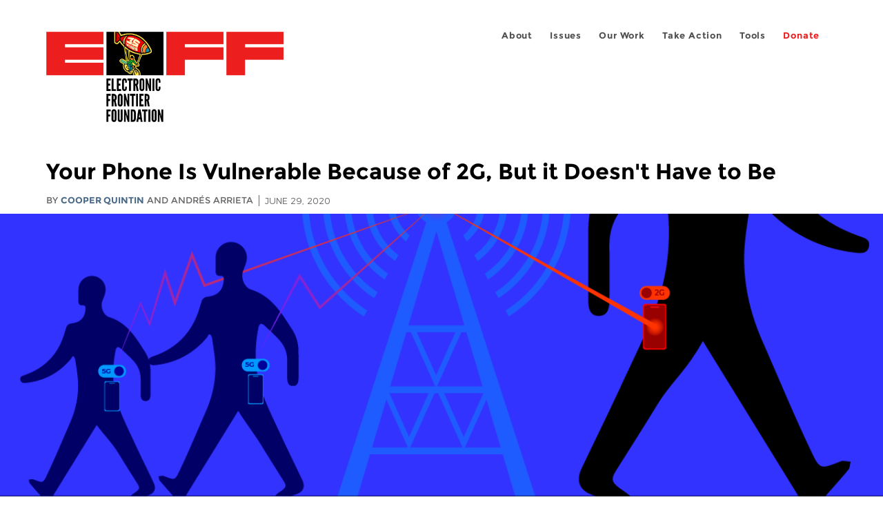

--- FILE ---
content_type: text/html; charset=utf-8
request_url: https://www.eff.org/th/deeplinks/2020/06/your-phone-vulnerable-because-2g-it-doesnt-have-be
body_size: 12722
content:
<!DOCTYPE html>
  <!--[if IEMobile 7]><html class="no-js ie iem7" lang="en" dir="ltr"><![endif]-->
  <!--[if lte IE 6]><html class="no-js ie lt-ie9 lt-ie8 lt-ie7" lang="en" dir="ltr"><![endif]-->
  <!--[if (IE 7)&(!IEMobile)]><html class="no-js ie lt-ie9 lt-ie8" lang="en" dir="ltr"><![endif]-->
  <!--[if IE 8]><html class="no-js ie lt-ie9" lang="en" dir="ltr"><![endif]-->
  <!--[if (gte IE 9)|(gt IEMobile 7)]><html class="no-js ie" lang="en" dir="ltr" prefix="fb: http://ogp.me/ns/fb# og: http://ogp.me/ns#"><![endif]-->
  <!--[if !IE]><!--><html class="no-js" lang="en" dir="ltr" prefix="fb: http://ogp.me/ns/fb# og: http://ogp.me/ns#"><!--<![endif]-->
<head>
  <meta charset="utf-8" />
<meta name="author" content="Cooper Quintin and Andrés Arrieta" />
<link href="https://www.eff.org/deeplinks/2020/06/your-phone-vulnerable-because-2g-it-doesnt-have-be" rel="alternate" hreflang="en" />
<link rel="shortcut icon" href="https://www.eff.org/sites/all/themes/frontier/favicon.ico" type="image/vnd.microsoft.icon" />
<link rel="profile" href="http://www.w3.org/1999/xhtml/vocab" />
<meta name="HandheldFriendly" content="true" />
<meta name="MobileOptimized" content="width" />
<meta http-equiv="cleartype" content="on" />
<link rel="apple-touch-icon-precomposed" href="https://www.eff.org/sites/all/themes/phoenix/apple-touch-icon-precomposed-114x114.png" sizes="114x114" />
<link rel="apple-touch-icon" href="https://www.eff.org/sites/all/themes/phoenix/apple-touch-icon.png" />
<link rel="apple-touch-icon-precomposed" href="https://www.eff.org/sites/all/themes/phoenix/apple-touch-icon-precomposed.png" />
<meta name="description" content="Security researchers have been talking about the vulnerabilities in 2G for years. 2G technology, which at one point underpinned the entire cellular communications network, is widely known to be vulnerable to eavesdropping and spoofing. But even though its insecurities are well-known and it has..." />
<meta name="viewport" content="width=device-width" />
<link rel="canonical" href="https://www.eff.org/deeplinks/2020/06/your-phone-vulnerable-because-2g-it-doesnt-have-be" />
<meta name="generator" content="Drupal 7 (http://drupal.org)" />
<link rel="shortlink" href="https://www.eff.org/node/103266" />
<meta property="og:site_name" content="Electronic Frontier Foundation" />
<meta property="og:type" content="article" />
<meta property="og:title" content="Your Phone Is Vulnerable Because of 2G, But it Doesn&#039;t Have to Be" />
<meta property="og:url" content="https://www.eff.org/deeplinks/2020/06/your-phone-vulnerable-because-2g-it-doesnt-have-be" />
<meta property="og:description" content="Security researchers have been talking about the vulnerabilities in 2G for years. 2G technology, which at one point underpinned the entire cellular communications network, is widely known to be vulnerable to eavesdropping and spoofing. But even though its insecurities are well-known and it has..." />
<meta property="og:updated_time" content="2021-07-01T16:00:46-07:00" />
<meta property="og:image" content="https://www.eff.org/files/banner_library/2g_issues-01.png" />
<meta property="og:image:url" content="https://www.eff.org/files/banner_library/2g_issues-01.png" />
<meta property="og:image:secure_url" content="https://www.eff.org/files/banner_library/2g_issues-01.png" />
<meta property="og:image:type" content="image/png" />
<meta property="og:image:width" content="1200" />
<meta name="twitter:card" content="summary_large_image" />
<meta property="og:image:height" content="600" />
<meta name="twitter:site" content="@eff" />
<meta name="twitter:title" content="Your Phone Is Vulnerable Because of 2G, But it Doesn&#039;t Have to Be" />
<meta name="twitter:description" content="Security researchers have been talking about the vulnerabilities in 2G for years. 2G technology, which at one point underpinned the entire cellular communications network, is widely known to be" />
<meta name="twitter:image" content="https://www.eff.org/files/banner_library/2g_issues-01.png" />
<meta name="twitter:image:width" content="1200" />
<meta name="twitter:image:height" content="600" />
<meta property="article:publisher" content="https://www.facebook.com/eff" />
<meta property="article:published_time" content="2020-06-29T14:48:33-07:00" />
<meta property="article:modified_time" content="2021-07-01T16:00:46-07:00" />
<meta itemprop="name" content="Your Phone Is Vulnerable Because of 2G, But it Doesn&#039;t Have to Be" />
<link rel="publisher" href="https://www.eff.org/" />
<meta itemprop="description" content="Security researchers have been talking about the vulnerabilities in 2G for years. 2G technology, which at one point underpinned the entire cellular communications network, is widely known to be vulnerable to eavesdropping and spoofing. But even though its insecurities are well-known and it has..." />
<meta itemprop="image" content="https://www.eff.org/files/banner_library/2g_issues-01.png" />
  <title>Your Phone Is Vulnerable Because of 2G, But it Doesn't Have to Be | Electronic Frontier Foundation</title>
  <link type="text/css" rel="stylesheet" href="https://www.eff.org/files/css/css_ys5BgHL2TNyP6_lBf6AQ-QeeC9qTVIuIwGCz7AJJrJA.css" media="all" />
<link type="text/css" rel="stylesheet" href="https://www.eff.org/files/css/css_V3McJKq84FPXUFuViKaKZOcc8gTSkV2_ZXfIfELkuN4.css" media="all" />
<link type="text/css" rel="stylesheet" href="https://www.eff.org/files/css/css_kfXT8fL-c5E_QEO-LhU1d_l-l9go4nrJP9_oScaLr1Y.css" media="all" />
  <script>/**
 * @licstart The following is the entire license notice for the JavaScript
 * code in this page.
 *
 * Copyright (C) 2026  Electronic Frontier Foundation.
 *
 * The JavaScript code in this page is free software: you can redistribute
 * it and/or modify it under the terms of the GNU General Public License
 * (GNU GPL) as published by the Free Software Foundation, either version 3
 * of the License, or (at your option) any later version.  The code is
 * distributed WITHOUT ANY WARRANTY; without even the implied warranty of
 * MERCHANTABILITY or FITNESS FOR A PARTICULAR PURPOSE.  See the GNU GPL
 * for more details.
 *
 * As additional permission under GNU GPL version 3 section 7, you may
 * distribute non-source (e.g., minimized or compacted) forms of that code
 * without the copy of the GNU GPL normally required by section 4, provided
 * you include this license notice and a URL through which recipients can
 * access the Corresponding Source.
 *
 * @licend The above is the entire license notice for the JavaScript code
 * in this page.
 */
</script>
<script src="https://www.eff.org/files/js/js_qd8BaywA4mj4edyGLb52Px4-BwFqScI7dgPymNmaueA.js"></script>
<script src="https://www.eff.org/files/js/js_x2A4oj9_rCj5CWR_dGMHrobZW14ZVI9ruZKCDG7yyfM.js"></script>
<script src="https://www.eff.org/files/js/js_JnnBhcU_450W0hhr3R7PfHUC5xfoYmomQmnxDctMkS0.js"></script>
<script src="https://www.eff.org/files/js/js_g7t6BFiX3T9qjjMlQee69jfHL0muKHZPePq_j6OMDUA.js"></script>
<script src="https://www.eff.org/files/js/js_md9Q2Jg7iRdKo7Pq1Q7w1ueSSXHtr0mwNXdcBC7uaHU.js"></script>
<script>jQuery.extend(Drupal.settings, {"basePath":"\/","pathPrefix":"","setHasJsCookie":0,"lightbox2":{"rtl":"0","file_path":"\/(\\w\\w\/)public:\/","default_image":"\/sites\/all\/modules\/contrib\/lightbox2\/images\/brokenimage.jpg","border_size":10,"font_color":"000","box_color":"fff","top_position":"","overlay_opacity":"0.8","overlay_color":"000","disable_close_click":1,"resize_sequence":0,"resize_speed":10,"fade_in_speed":300,"slide_down_speed":10,"use_alt_layout":1,"disable_resize":0,"disable_zoom":1,"force_show_nav":0,"show_caption":1,"loop_items":1,"node_link_text":"","node_link_target":0,"image_count":"","video_count":"","page_count":"","lite_press_x_close":"press \u003Ca href=\u0022#\u0022 onclick=\u0022hideLightbox(); return FALSE;\u0022\u003E\u003Ckbd\u003Ex\u003C\/kbd\u003E\u003C\/a\u003E to close","download_link_text":"","enable_login":false,"enable_contact":false,"keys_close":"c x 27","keys_previous":"p 37","keys_next":"n 39","keys_zoom":"z","keys_play_pause":"32","display_image_size":"original","image_node_sizes":"()","trigger_lightbox_classes":"","trigger_lightbox_group_classes":"","trigger_slideshow_classes":"","trigger_lightframe_classes":"","trigger_lightframe_group_classes":"","custom_class_handler":0,"custom_trigger_classes":"","disable_for_gallery_lists":true,"disable_for_acidfree_gallery_lists":true,"enable_acidfree_videos":true,"slideshow_interval":5000,"slideshow_automatic_start":true,"slideshow_automatic_exit":true,"show_play_pause":true,"pause_on_next_click":false,"pause_on_previous_click":true,"loop_slides":false,"iframe_width":600,"iframe_height":400,"iframe_border":1,"enable_video":0,"useragent":"Mozilla\/5.0 (X11; Linux x86_64) AppleWebKit\/537.36 (KHTML, like Gecko) Chrome\/120.0.0.0 Safari\/537.36"},"responsive_menus":[{"selectors":"#header-sls-menu","container":"body","trigger_txt":"\u003Cspan class=\u0022mean-burger\u0022 \/\u003E\u003Cspan class=\u0022mean-burger\u0022 \/\u003E\u003Cspan class=\u0022mean-burger\u0022 \/\u003E","close_txt":"X","close_size":"18px","position":"right","media_size":"480","show_children":"1","expand_children":"0","expand_txt":"+","contract_txt":"-","remove_attrs":"1","responsive_menus_style":"mean_menu"}],"urlIsAjaxTrusted":{"\/search\/site":true},"piwikNoscript":{"image":"\u003Cimg style=\u0022position: absolute\u0022 src=\u0022https:\/\/anon-stats.eff.org\/js\/?idsite=1\u0026amp;rec=1\u0026amp;url=https%3A\/\/www.eff.org\/deeplinks\/2020\/06\/your-phone-vulnerable-because-2g-it-doesnt-have-be\u0026amp;action_name=\u0026amp;urlref=\u0026amp;dimension2=blog\u0026amp;dimension3=103266\u0026amp;cvar=%7B%221%22%3A%5B%22author%22%2C%22495%22%5D%2C%222%22%3A%5B%22author%22%2C%22800%22%5D%7D\u0022 width=\u00220\u0022 height=\u00220\u0022 alt=\u0022\u0022 \/\u003E"}});</script>
</head>
<body class="html not-front not-logged-in page-node page-node- page-node-103266 node-type-blog long-read-share-links  i18n-en section-deeplinks no-secondary-nav right-sidebar">
  <a href="#main-content" class="element-invisible element-focusable">Skip to main content</a>
    
<div id="mobile-nav" class="navigation">
  <div>
    <div class="panel-pane pane-main-nav-menu">
            <ul class="menu"><li class=""><a href="/about">About</a><ul class="menu"><li class="first leaf"><a href="/about/contact">Contact</a></li>
<li class="leaf"><a href="/press/contact">Press</a></li>
<li class="leaf"><a href="/about/staff" title="Details and contact information for the EFF&#039;s staff">People</a></li>
<li class="leaf"><a href="/about/opportunities">Opportunities</a></li>
<li class="last leaf"><a href="/35" title="">EFF&#039;s 35th Anniversary</a></li>
</ul></li>
<li class=""><a href="/work">Issues</a><ul class="menu"><li class="first leaf"><a href="/issues/free-speech">Free Speech</a></li>
<li class="leaf"><a href="/issues/privacy">Privacy</a></li>
<li class="leaf"><a href="/issues/innovation">Creativity and Innovation</a></li>
<li class="leaf"><a href="/issues/transparency">Transparency</a></li>
<li class="leaf"><a href="/issues/international">International</a></li>
<li class="last leaf"><a href="/issues/security">Security</a></li>
</ul></li>
<li class=""><a href="/updates">Our Work</a><ul class="menu"><li class="first leaf"><a href="/deeplinks">Deeplinks Blog</a></li>
<li class="leaf"><a href="/updates?type=press_release">Press Releases</a></li>
<li class="leaf"><a href="https://www.eff.org/events/list?type=event&amp;type=event" title="">Events</a></li>
<li class="leaf"><a href="/pages/legal-cases" title="">Legal Cases</a></li>
<li class="leaf"><a href="/updates?type=whitepaper">Whitepapers</a></li>
<li class="leaf"><a href="https://www.eff.org/how-to-fix-the-internet-podcast" title="">Podcast</a></li>
<li class="last leaf"><a href="https://www.eff.org/about/annual-reports-and-financials" title="">Annual Reports</a></li>
</ul></li>
<li class=""><a href="https://act.eff.org/">Take Action</a><ul class="menu"><li class="first leaf"><a href="https://act.eff.org/">Action Center</a></li>
<li class="leaf"><a href="https://efa.eff.org" title="">Electronic Frontier Alliance</a></li>
<li class="last leaf"><a href="/about/opportunities/volunteer">Volunteer</a></li>
</ul></li>
<li class=""><a href="/pages/tools">Tools</a><ul class="menu"><li class="first leaf"><a href="https://www.eff.org/pages/privacy-badger" title="">Privacy Badger</a></li>
<li class="leaf"><a href="https://www.eff.org/pages/surveillance-self-defense" title="">Surveillance Self-Defense</a></li>
<li class="leaf"><a href="https://www.eff.org/pages/certbot" title="">Certbot</a></li>
<li class="leaf"><a href="https://www.eff.org/pages/atlas-surveillance" title="">Atlas of Surveillance</a></li>
<li class="leaf"><a href="https://www.eff.org/pages/cover-your-tracks" title="">Cover Your Tracks</a></li>
<li class="leaf"><a href="https://sls.eff.org/" title="">Street Level Surveillance</a></li>
<li class="last leaf"><a href="/pages/apkeep" title="">apkeep</a></li>
</ul></li>
<li class=""><a href="https://supporters.eff.org/donate/join-eff-today" title="Donate to EFF">Donate</a><ul class="menu"><li class="first leaf"><a href="https://supporters.eff.org/donate/join-eff-today">Donate to EFF</a></li>
<li class="leaf"><a href="/givingsociety" title="">Giving Societies</a></li>
<li class="leaf"><a href="https://shop.eff.org">Shop</a></li>
<li class="leaf"><a href="https://www.eff.org/thanks#organizational_members" title="">Sponsorships</a></li>
<li class="leaf"><a href="https://www.eff.org/pages/other-ways-give-and-donor-support" title="">Other Ways to Give</a></li>
<li class="last leaf"><a href="/pages/membership-faq" title="Frequently Asked Questions and other information about EFF Memberships.">Membership FAQ</a></li>
</ul></li>
<li class=""><a href="https://supporters.eff.org/donate/site-m--h" title="Donate to EFF">Donate</a><ul class="menu"><li class="first leaf"><a href="https://supporters.eff.org/donate/site-m--h">Donate to EFF</a></li>
<li class="leaf"><a href="https://shop.eff.org" title="">Shop</a></li>
<li class="last leaf"><a href="https://www.eff.org/pages/other-ways-give-and-donor-support" title="">Other Ways to Give</a></li>
</ul></li>
</ul>    </div>
  </div>
  <hr/>
  <div id="mobile-signup">
    Email updates on news, actions,<br/>
    and events in your area.
  </div>
  <div id="mobile-signup-button">
    <a  href="https://eff.org/signup">Join EFF Lists</a>
  </div>
  <div id="mobile-footer-bottom">
    <div class="panel-pane pane-block pane-menu-menu-footer-bottom">
            <ul class="menu"><li class="first leaf"><a href="/copyright">Copyright (CC BY)</a></li>
<li class="leaf"><a href="/pages/trademark-and-brand-usage-policy" title="Trademark and Brand Usage Policy">Trademark</a></li>
<li class="leaf"><a href="/policy">Privacy Policy</a></li>
<li class="last leaf"><a href="/thanks">Thanks</a></li>
</ul>    </div>
  </div>
</div>

<div id="masthead-mobile-wrapper">
  <div id="masthead-mobile">
    <div class="branding">
      <div class="panel-pane pane-page-site-name">
            <a href="/">Electronic Frontier Foundation</a>    </div>
    </div>

    <div class="hamburger"></div>

    <div class="donate">
      <a href="https://supporters.eff.org/donate/site-m--m">Donate</a>
    </div>
  </div>
</div>

<div id="site_banner">
  </div>

<header id="header">
  <div id="page">
    <div id="masthead-wrapper">
      <div id="masthead">
        <div class="branding">
          <div class="panel-pane pane-page-site-name">
            <a href="/">Electronic Frontier Foundation</a>    </div>
        </div>
        <div id="main-menu-nav" class="navigation">
          <div>
            <div class="panel-pane pane-main-nav-menu">
            <ul class="menu"><li class=""><a href="/about">About</a><ul class="menu"><li class="first leaf"><a href="/about/contact">Contact</a></li>
<li class="leaf"><a href="/press/contact">Press</a></li>
<li class="leaf"><a href="/about/staff" title="Details and contact information for the EFF&#039;s staff">People</a></li>
<li class="leaf"><a href="/about/opportunities">Opportunities</a></li>
<li class="last leaf"><a href="/35" title="">EFF&#039;s 35th Anniversary</a></li>
</ul></li>
<li class=""><a href="/work">Issues</a><ul class="menu"><li class="first leaf"><a href="/issues/free-speech">Free Speech</a></li>
<li class="leaf"><a href="/issues/privacy">Privacy</a></li>
<li class="leaf"><a href="/issues/innovation">Creativity and Innovation</a></li>
<li class="leaf"><a href="/issues/transparency">Transparency</a></li>
<li class="leaf"><a href="/issues/international">International</a></li>
<li class="last leaf"><a href="/issues/security">Security</a></li>
</ul></li>
<li class=""><a href="/updates">Our Work</a><ul class="menu"><li class="first leaf"><a href="/deeplinks">Deeplinks Blog</a></li>
<li class="leaf"><a href="/updates?type=press_release">Press Releases</a></li>
<li class="leaf"><a href="https://www.eff.org/events/list?type=event&amp;type=event" title="">Events</a></li>
<li class="leaf"><a href="/pages/legal-cases" title="">Legal Cases</a></li>
<li class="leaf"><a href="/updates?type=whitepaper">Whitepapers</a></li>
<li class="leaf"><a href="https://www.eff.org/how-to-fix-the-internet-podcast" title="">Podcast</a></li>
<li class="last leaf"><a href="https://www.eff.org/about/annual-reports-and-financials" title="">Annual Reports</a></li>
</ul></li>
<li class=""><a href="https://act.eff.org/">Take Action</a><ul class="menu"><li class="first leaf"><a href="https://act.eff.org/">Action Center</a></li>
<li class="leaf"><a href="https://efa.eff.org" title="">Electronic Frontier Alliance</a></li>
<li class="last leaf"><a href="/about/opportunities/volunteer">Volunteer</a></li>
</ul></li>
<li class=""><a href="/pages/tools">Tools</a><ul class="menu"><li class="first leaf"><a href="https://www.eff.org/pages/privacy-badger" title="">Privacy Badger</a></li>
<li class="leaf"><a href="https://www.eff.org/pages/surveillance-self-defense" title="">Surveillance Self-Defense</a></li>
<li class="leaf"><a href="https://www.eff.org/pages/certbot" title="">Certbot</a></li>
<li class="leaf"><a href="https://www.eff.org/pages/atlas-surveillance" title="">Atlas of Surveillance</a></li>
<li class="leaf"><a href="https://www.eff.org/pages/cover-your-tracks" title="">Cover Your Tracks</a></li>
<li class="leaf"><a href="https://sls.eff.org/" title="">Street Level Surveillance</a></li>
<li class="last leaf"><a href="/pages/apkeep" title="">apkeep</a></li>
</ul></li>
<li class=""><a href="https://supporters.eff.org/donate/join-eff-today" title="Donate to EFF">Donate</a><ul class="menu"><li class="first leaf"><a href="https://supporters.eff.org/donate/join-eff-today">Donate to EFF</a></li>
<li class="leaf"><a href="/givingsociety" title="">Giving Societies</a></li>
<li class="leaf"><a href="https://shop.eff.org">Shop</a></li>
<li class="leaf"><a href="https://www.eff.org/thanks#organizational_members" title="">Sponsorships</a></li>
<li class="leaf"><a href="https://www.eff.org/pages/other-ways-give-and-donor-support" title="">Other Ways to Give</a></li>
<li class="last leaf"><a href="/pages/membership-faq" title="Frequently Asked Questions and other information about EFF Memberships.">Membership FAQ</a></li>
</ul></li>
<li class=""><a href="https://supporters.eff.org/donate/site-m--h" title="Donate to EFF">Donate</a><ul class="menu"><li class="first leaf"><a href="https://supporters.eff.org/donate/site-m--h">Donate to EFF</a></li>
<li class="leaf"><a href="https://shop.eff.org" title="">Shop</a></li>
<li class="last leaf"><a href="https://www.eff.org/pages/other-ways-give-and-donor-support" title="">Other Ways to Give</a></li>
</ul></li>
</ul>    </div>
          </div>
          <div id="search-box">
                      </div>
        </div>
      </div>
    </div>
  </div>
</header>

<noscript>
  <div class="primary-nav-nojs">
  </div>
</noscript>

<!-- See if there's anything above the banner -->
  <div class="above-banner">
    <div class="panel-pane pane-page-title">
            <h1>Your Phone Is Vulnerable Because of 2G, But it Doesn&#039;t Have to Be</h1>
    </div>
<div class="panel-pane pane-eff-content-type">
            DEEPLINKS BLOG    </div>
<div class="panel-pane pane-eff-author">
            <div class="byline">By <a href="/about/staff/cooper-quintin">Cooper Quintin</a> and Andrés Arrieta</div><div class="date">June 29, 2020</div>    </div>
  </div>

<!-- See if there's anything in the banner -->
  <div class="banner-wrapper">
    <div class="panel-pane pane-banner">
            <div class="banner"><img src="https://www.eff.org/files/banner_library/2g_issues-01.png" alt="2G Phone" /></div>    </div>
  </div>

  <div id="main-content">
    <div id="breadcrumb">
          </div>

          <div class="main-column">
            <div class="panel-pane pane-page-title">
            <h1>Your Phone Is Vulnerable Because of 2G, But it Doesn&#039;t Have to Be</h1>
    </div>
<div class="panel-pane pane-page-content">
            
<div class="long-read">
    <div class="onecol column content-wrapper">
      <div class="panel-pane pane-eff-share-blog mobile">
            <div class="share-links">
  <strong>Share It</strong>
  
  <a class="share-mastodon" href="https://mastodonshare.com/?text&url=https://www.eff.org/deeplinks/2020/06/your-phone-vulnerable-because-2g-it-doesnt-have-be" target="_blank" ><span class="element-invisible">Share on Mastodon</span><i></i></a>
  <a class="share-twitter" href="https://twitter.com/intent/tweet?text=Your%20Phone%20Is%20Vulnerable%20Because%20of%202G%2C%20But%20it%20Doesn%27t%20Have%20to%20Be&amp;url=https%3A//www.eff.org/deeplinks/2020/06/your-phone-vulnerable-because-2g-it-doesnt-have-be&amp;via=eff&amp;related=eff" target="_blank" title="Share on Twitter"><span class="element-invisible">Share on Twitter</span><i></i></a>
  <a class="share-facebook" href="https://www.facebook.com/share.php?u=https%3A//www.eff.org/deeplinks/2020/06/your-phone-vulnerable-because-2g-it-doesnt-have-be&amp;title=Your%20Phone%20Is%20Vulnerable%20Because%20of%202G%2C%20But%20it%20Doesn%27t%20Have%20to%20Be" target="_blank" title="Share on Facebook"><span class="element-invisible">Share on Facebook</span><i></i></a>
  <a class="share-clipboard disabled" href="https://www.eff.org/deeplinks/2020/06/your-phone-vulnerable-because-2g-it-doesnt-have-be" title="Copy to clipboard"><span class="element-invisible">Copy link</span><i></i></a>
  <div style="clear: both"></div>
</div>    </div>
    </div>

    <div class="onecol column content-banner">
      <div class="panel-pane pane-entity-field pane-node-field-banner-graphic">
            <div class="field field--name-field-banner-graphic field--type-image field--label-hidden"><div class="field__items"><div class="field__item even"><img src="https://www.eff.org/files/styles/resized_banner/public/banner_library/2g_issues-01.png?itok=kClGlS2Y" width="1200" height="600" alt="2G Phone" title="2G Phones" /></div></div></div>    </div>
    </div>

    <div class="onecol column content-wrapper">
      <div class="column main-content">
        <div class="panel-pane pane-entity-view pane-node">
            <article role="article" class="node node--blog node--promoted node--full node--blog--full">
  
  
  <div class="node__content">
    <div class="eff-translation-links"></div><div class="field field--name-body field--type-text-with-summary field--label-hidden"><div class="field__items"><div class="field__item even"><p><span>Security researchers have been talking about the vulnerabilities in 2G for years. 2G technology, which at one point underpinned the entire cellular communications network, is </span><a href="https://www.eff.org/deeplinks/2018/04/dhs-confirms-presence-cell-site-simulators-us-capitol"><span>widely known</span></a><span> to be vulnerable to eavesdropping and spoofing. But even though its insecurities are </span><a href="https://www.theverge.com/2017/7/30/16058174/diy-cellphone-sniffer-gsm-imsi-catcher"><span>well-known</span></a><span> and it has quickly become archaic, many people still rely on it as the main mobile technology, especially in rural areas. Even as carriers start rolling out the fifth generation of mobile communications, known as 5G, 2G technology is still supported by modern smartphones.</span></p>
<p><span>The manufacturers of operating systems for smartphones (e.g. Apple, Google, and Samsung)  are in the perfect position to solve this problem by allowing users to switch off 2G.</span></p>
<h2><span>What is 2G and why is it vulnerable?</span></h2>
<p><span>2G is the second generation of mobile communications, created in 1991. It’s an old technology that at the time did not consider certain risk scenarios to protect its users. As years have gone, many vulnerabilities have been discovered in 2G and it’s companion </span><a href="https://www.theguardian.com/world/2020/mar/29/revealed-saudis-suspected-of-phone-spying-campaign-in-us"><span>SS7</span></a><span>. <br /></span></p>
<p><span>The primary problem with 2G stems from two facts. First, it uses weak encryption between the tower and device that can be cracked in real time by an attacker to intercept calls or text messages. In fact, the attacker can do this passively without ever transmitting a single packet. The second problem with 2G is that there is no authentication of the tower to the phone, which means that anyone can seamlessly impersonate a real 2G tower and your phone will never be the wiser.  <br /></span></p>
<p><a href="https://www.eff.org/pages/cell-site-simulatorsimsi-catchers"><span>Cell-site simulators</span></a><span> sometimes work this way. They can exploit security flaws in 2G in order to intercept your communications. Even though many of the security flaws in 2G have been fixed in 4G, more advanced cell-site simulators can take advantage of remaining flaws to downgrade your connection to 2G, making your phone susceptible to the above attacks. This makes every user vulnerable—from journalists and activists to medical professionals, government officials, and law enforcement.</span></p>
<h2><span>How do we fix it?</span></h2>
<p><span>3G, 4G, and 5G deployments fix the worst vulnerabilities in 2G that allow for cell-site simulators to eavesdrop on SMS text messages and phone calls (though there are still </span><a href="https://www.eff.org/deeplinks/2019/01/5g-protocol-may-still-be-vulnerable-imsi-catchers"><span>some vulnerabilities left to fix</span></a><span>). Unfortunately, many people worldwide still depend on 2G networks. Therefore, brand-new, top-of-the-line phones on the market today—such as Samsung Galaxy, Google Pixel, and the iPhone 11—still support 2G technology. And the vast majority of these smartphones don’t give users any way to switch off 2G support.  That means these modern 3G and 4G phones are still vulnerable to being downgraded to 2G. <br /></span></p>
<p><span>The simplest solution for users is to use encrypted messaging such as </span><a href="https://ssd.eff.org/en/module/how-use-signal-android"><span>Signal</span></a><span> whenever possible. But a better solution would be to be able to switch 2G off entirely so the connection can’t be downgraded. Unfortunately, this is not an option in iPhones or most Android Phones. <br /></span></p>
<p><span>Apple, Google, and Samsung should allow users to choose to switch 2G off in order to better protect ourselves. Ideally, smartphone OS makers would block 2G by default and allow users to turn it back on if they need it for connectivity in a remote area. Either way, with this simple action, Apple, Google, and Samsung could protect millions of their users from the worst harms of cell-site simulators.</span></p>

</div></div></div>  </div>

          </article>
    </div>
<div class="panel-pane pane-entity-field pane-node-field-issue">
          <h2 class="pane-title">Related Issues</h2>
        <div class="field field--name-field-issue field--type-taxonomy-term-reference field--label-hidden"><div class="field__items"><div class="field__item even"><a href="/issues/cell-tracking">Cell Tracking</a></div></div></div>    </div>
<div class="panel-pane pane-entity-field pane-node-field-tags">
          <h2 class="pane-title">Tags</h2>
        <div class="field field--name-field-tags field--type-taxonomy-term-reference field--label-hidden"><div class="field__items"><div class="field__item even"><a href="/tags/threat-lab">threat lab</a></div></div></div>    </div>
<div class="panel-pane pane-eff-share-blog mobile">
            <div class="share-links">
  <strong>Share It</strong>
  
  <a class="share-mastodon" href="https://mastodonshare.com/?text&url=https://www.eff.org/deeplinks/2020/06/your-phone-vulnerable-because-2g-it-doesnt-have-be" target="_blank" ><span class="element-invisible">Share on Mastodon</span><i></i></a>
  <a class="share-twitter" href="https://twitter.com/intent/tweet?text=Your%20Phone%20Is%20Vulnerable%20Because%20of%202G%2C%20But%20it%20Doesn%27t%20Have%20to%20Be&amp;url=https%3A//www.eff.org/deeplinks/2020/06/your-phone-vulnerable-because-2g-it-doesnt-have-be&amp;via=eff&amp;related=eff" target="_blank" title="Share on Twitter"><span class="element-invisible">Share on Twitter</span><i></i></a>
  <a class="share-facebook" href="https://www.facebook.com/share.php?u=https%3A//www.eff.org/deeplinks/2020/06/your-phone-vulnerable-because-2g-it-doesnt-have-be&amp;title=Your%20Phone%20Is%20Vulnerable%20Because%20of%202G%2C%20But%20it%20Doesn%27t%20Have%20to%20Be" target="_blank" title="Share on Facebook"><span class="element-invisible">Share on Facebook</span><i></i></a>
  <a class="share-clipboard disabled" href="https://www.eff.org/deeplinks/2020/06/your-phone-vulnerable-because-2g-it-doesnt-have-be" title="Copy to clipboard"><span class="element-invisible">Copy link</span><i></i></a>
  <div style="clear: both"></div>
</div>    </div>
<div class="panel-pane pane-custom pane-1">
            <div data-form-id="6e937ff0-816d-f011-bec2-00224804004a" data-form-api-url="https://public-usa.mkt.dynamics.com/api/v1.0/orgs/94400758-7964-ef11-a66d-6045bd003934/landingpageforms" data-cached-form-url="https://assets-usa.mkt.dynamics.com/94400758-7964-ef11-a66d-6045bd003934/digitalassets/forms/6e937ff0-816d-f011-bec2-00224804004a"></div>
        <script src="https://cxppusa1formui01cdnsa01-endpoint.azureedge.net/usa/FormLoader/FormLoader.bundle.js"></script>

    </div>
<div class="panel-pane pane-views-panes pane-blog-related-content-panel-pane-1">
          <h2 class="pane-title">Related Updates</h2>
        <div class="view view-blog-related-content view-id-blog_related_content view-display-id-panel_pane_1 teaser-feed view-dom-id-82da5337337b9fc0ef42f51a0ecc90b9">
        
  
  
      <div class="view-content">
        <div class="views-row views-row-1 views-row-odd views-row-first">
    <article role="article" class="node node--blog node--promoted node-teaser node--teaser node--blog--teaser">
      <header>
      <div class="field field--name-field-banner-graphic field--type-image field--label-hidden"><div class="field__items"><div class="field__item even"><div class="teaser-thumbnail"><a href="/deeplinks/2025/09/rayhunter-what-we-have-found-so-far"><img src="https://www.eff.org/files/styles/teaser/public/banner_library/rayhunter-banner.png?itok=X9h00xW2" width="500" height="250" alt="The logo for Rayhunter. Image is of a purple orca who was taken a bite of cell phone signal bars. " title="Rayhunter" /></a></div></div></div></div><div class="node-content-type-byline blog"><a href="/updates?type=blog">Deeplinks Blog</a>
<span class="node-author"> by <a href="/about/staff/cooper-quintin">Cooper Quintin</a></span>
<span class="node-date"> | September 10, 2025</span>
</div>              <h3 class="node__title"><a href="/deeplinks/2025/09/rayhunter-what-we-have-found-so-far" rel="bookmark">Rayhunter: What We Have Found So Far</a></h3>
            
    </header>
  
  
  <div class="node__content">
    <div class="eff-translation-links"></div><div class="field field--name-body field--type-text-with-summary field--label-hidden"><div class="field__items"><div class="field__item even">Rayhunter is a program that runs on a variety of mobile hotspots and watches for cell-site simulators—a tool police use to locate or identify people's cell phones, also known as IMSI catchers or Stingrays. This project is a testament to the power and impact of open source and community driven...</div></div></div>  </div>

          </article>
  </div>
  <div class="views-row views-row-2 views-row-even">
    <article role="article" class="node node--blog node--promoted node-teaser node--teaser node--blog--teaser">
      <header>
      <div class="field field--name-field-banner-graphic field--type-image field--label-hidden"><div class="field__items"><div class="field__item even"><div class="teaser-thumbnail"><a href="/deeplinks/2025/05/appeals-court-sidesteps-big-questions-geofence-warrants"><img src="https://www.eff.org/files/styles/teaser/public/banner_library/location-city.png?itok=AD2zHTzM" width="500" height="250" alt="Locational Privacy Urban" title="Locational Privacy Urban" /></a></div></div></div></div><div class="node-content-type-byline blog"><a href="/updates?type=blog">Deeplinks Blog</a>
<span class="node-author"> by <a href="/about/staff/andrew-crocker">Andrew Crocker</a></span>
<span class="node-date"> | May 7, 2025</span>
</div>              <h3 class="node__title"><a href="/deeplinks/2025/05/appeals-court-sidesteps-big-questions-geofence-warrants" rel="bookmark">Appeals Court Sidesteps The Big Questions on Geofence Warrants</a></h3>
            
    </header>
  
  
  <div class="node__content">
    <div class="eff-translation-links"></div><div class="field field--name-body field--type-text-with-summary field--label-hidden"><div class="field__items"><div class="field__item even">Another federal appeals court has ruled on controversial geofence warrants—sort of. The new opinion in Chatrie is a missed opportunity for the Fourth Circuit to join both other appellate courts to have considered the issue in finding geofence warrants unconstitutional.</div></div></div>  </div>

          </article>
  </div>
  <div class="views-row views-row-3 views-row-odd">
    <article role="article" class="node node--blog node--promoted node-teaser node--teaser node--blog--teaser">
      <header>
      <div class="field field--name-field-banner-graphic field--type-image field--label-hidden"><div class="field__items"><div class="field__item even"><div class="teaser-thumbnail"><a href="/deeplinks/2025/03/meet-rayhunter-new-open-source-tool-eff-detect-cellular-spying"><img src="https://www.eff.org/files/styles/teaser/public/banner_library/rayhunter-banner.png?itok=X9h00xW2" width="500" height="250" alt="Rayhunter logo depicting a purple orca with a sharp toothy smile, jumping over a green signal bar wi" title="Rayhunter" /></a></div></div></div></div><div class="node-content-type-byline blog"><a href="/updates?type=blog">Deeplinks Blog</a>
<span class="node-author"> by <a href="/about/staff/cooper-quintin">Cooper Quintin</a>, <a href="/about/staff/will-greenberg">Will Greenberg</a></span>
<span class="node-date"> | March 4, 2025</span>
</div>              <h3 class="node__title"><a href="/deeplinks/2025/03/meet-rayhunter-new-open-source-tool-eff-detect-cellular-spying" rel="bookmark">Meet Rayhunter: A New Open Source Tool from EFF to Detect Cellular Spying</a></h3>
            
    </header>
  
  
  <div class="node__content">
    <div class="eff-translation-links"></div><div class="field field--name-body field--type-text-with-summary field--label-hidden"><div class="field__items"><div class="field__item even">Rayhunter is a new open source tool we’ve created that runs off an affordable mobile hotspot that we hope empowers everyone, regardless of technical skill, to help search out cell-site simulators (CSS) around the world.</div></div></div>  </div>

          </article>
  </div>
  <div class="views-row views-row-4 views-row-even">
    <article role="article" class="node node--blog node--promoted node-teaser node--teaser node--blog--teaser">
      <header>
      <div class="field field--name-field-banner-graphic field--type-image field--label-hidden"><div class="field__items"><div class="field__item even"><div class="teaser-thumbnail"><a href="/deeplinks/2024/07/eff-tells-minnesota-supreme-court-strike-down-geofence-warrant-fourth-circuit"><img src="https://www.eff.org/files/styles/teaser/public/banner_library/locationdata_v2.mov1_.gif?itok=gqfBrmrl" width="500" height="250" alt="An animated image showing location pins dropping onto a street map from above, tracing several paths" /></a></div></div></div></div><div class="node-content-type-byline blog"><a href="/updates?type=blog">Deeplinks Blog</a>
<span class="node-author"> by <a href="/about/staff/andrew-crocker">Andrew Crocker</a></span>
<span class="node-date"> | July 19, 2024</span>
</div>              <h3 class="node__title"><a href="/deeplinks/2024/07/eff-tells-minnesota-supreme-court-strike-down-geofence-warrant-fourth-circuit" rel="bookmark">EFF Tells Minnesota Supreme Court to Strike Down Geofence Warrant As Fourth Circuit Court of Appeals Takes the Wrong Turn</a></h3>
            
    </header>
  
  
  <div class="node__content">
    <div class="eff-translation-links"></div><div class="field field--name-body field--type-text-with-summary field--label-hidden"><div class="field__items"><div class="field__item even"><p>We haven’t seen the end of invasive <a href="https://www.eff.org/deeplinks/2019/04/googles-sensorvault-can-tell-police-where-youve-been">geofence warrants</a> just yet, despite Google’s <a href="https://www.eff.org/deeplinks/2023/12/end-geofence-warrants">big announcement</a> late last year that it was fundamentally changing how it collects location data. Today, EFF is filing an <a href="https://www.eff.org/document/state-v-contreras-sanchez-eff-nacdl-macdl-amicus-brief">amicus brief</a> in the Minnesota Supreme Court in<em> State v.</em> <em>Contreras-Sanchez</em>, involving a warrant...</p></div></div></div>  </div>

          </article>
  </div>
  <div class="views-row views-row-5 views-row-odd">
    <article role="article" class="node node--blog node--promoted node-teaser node--teaser node--blog--teaser">
      <header>
      <div class="field field--name-field-banner-graphic field--type-image field--label-hidden"><div class="field__items"><div class="field__item even"><div class="teaser-thumbnail"><a href="/deeplinks/2024/06/next-generation-cell-site-simulators-here-heres-what-we-know"><img src="https://www.eff.org/files/styles/teaser/public/banner_library/og-stingrayfcc_6.png?itok=WZOdZ2Fv" width="500" height="250" alt="" /></a></div></div></div></div><div class="node-content-type-byline blog"><a href="/updates?type=blog">Deeplinks Blog</a>
<span class="node-author"> by <a href="/about/staff/beryl-lipton">Beryl Lipton</a>, <a href="/about/staff/cooper-quintin">Cooper Quintin</a></span>
<span class="node-date"> | June 12, 2024</span>
</div>              <h3 class="node__title"><a href="/deeplinks/2024/06/next-generation-cell-site-simulators-here-heres-what-we-know" rel="bookmark">The Next Generation of Cell-Site Simulators is Here. Here’s What We Know.</a></h3>
            
    </header>
  
  
  <div class="node__content">
    <div class="eff-translation-links"></div><div class="field field--name-body field--type-text-with-summary field--label-hidden"><div class="field__items"><div class="field__item even"><p><a href="https://www.documentcloud.org/documents/24733508-2024_ma-state-police_css-proposal_jacobs#document/p11/a2562757">Dozens of policing agencies</a> are currently using <a href="https://sls.eff.org/technologies/cell-site-simulators-imsi-catchers">cell-site simulators</a> (CSS) by Jacobs Technology and its Engineering Integration Group (EIG), according to <a href="https://www.documentcloud.org/documents/24733508-2024_ma-state-police_css-proposal_jacobs">newly-available documents</a> on how that company provides CSS capabilities to local law enforcement. A proposal document from Jacobs Technology, provided to the Massachusetts State Police (MSP)...</p></div></div></div>  </div>

          </article>
  </div>
  <div class="views-row views-row-6 views-row-even">
    <article role="article" class="node node--blog node--promoted node-teaser node--teaser node--blog--teaser">
      <header>
      <div class="teaser-thumbnail"><a href="/deeplinks/2024/03/location-data-tracks-abortion-clinic-visits-heres-what-know"><img src="https://www.eff.org/files/styles/teaser/public/issues/locationdata_v2.mov1__1.gif?itok=oJSnSJpF" width="500" height="250" alt="An animated image showing location pins dropping onto a street map from above, tracing several paths" title="Location data tracking - animated" /></a></div><div class="node-content-type-byline blog"><a href="/updates?type=blog">Deeplinks Blog</a>
<span class="node-author"> by <a href="/about/staff/karen-gullo">Karen Gullo</a></span>
<span class="node-date"> | March 15, 2024</span>
</div>              <h3 class="node__title"><a href="/deeplinks/2024/03/location-data-tracks-abortion-clinic-visits-heres-what-know" rel="bookmark">Location Data Tracks Abortion Clinic Visits. Here’s What to Know</a></h3>
            
    </header>
  
  
  <div class="node__content">
    <div class="eff-translation-links"></div><div class="field field--name-body field--type-text-with-summary field--label-hidden"><div class="field__items"><div class="field__item even"><p>Our concerns about the selling and misuse of location data for those seeking reproductive and gender healthcare are escalating amid a recent wave of cases and incidents demonstrating that the digital trail we leave is being used by anti-abortion activists.The good news is some <a href="https://www.gov.ca.gov/2023/09/27/california-expands-access-and-protections-for-reproductive-health-care/">states</a> and <a href="https://www.eff.org/deeplinks/2023/12/end-geofence-warrants">tech</a> companies...</p></div></div></div>  </div>

          </article>
  </div>
  <div class="views-row views-row-7 views-row-odd">
    <article role="article" class="node node--blog node--promoted node-teaser node--teaser node--blog--teaser">
      <header>
      <div class="field field--name-field-banner-graphic field--type-image field--label-hidden"><div class="field__items"><div class="field__item even"><div class="teaser-thumbnail"><a href="/deeplinks/2022/12/threat-lab-2022-year-review"><img src="https://www.eff.org/files/styles/teaser/public/banner_library/2022_year_in_review-hd.jpeg?itok=G447b_sm" width="500" height="250" alt="The banner for the 2022 Year in Review blog series" title="2022 Year in Review" /></a></div></div></div></div><div class="node-content-type-byline blog"><a href="/updates?type=blog">Deeplinks Blog</a>
<span class="node-author"> by <a href="/about/staff/william-budington">Bill Budington</a>, <a href="/about/staff/cooper-quintin">Cooper Quintin</a></span>
<span class="node-date"> | December 24, 2022</span>
</div>              <h3 class="node__title"><a href="/deeplinks/2022/12/threat-lab-2022-year-review" rel="bookmark">EFF’s Threat Lab Sharpens Its Knives: 2022 in Review</a></h3>
            
    </header>
  
  
  <div class="node__content">
    <div class="eff-translation-links"></div><div class="field field--name-body field--type-text-with-summary field--label-hidden"><div class="field__items"><div class="field__item even"><p>EFF’s <a href="https://www.eff.org/tags/threat-lab">Threat Lab</a> is dedicated to deep-dive investigations that examine technology-enforced power imbalances in society. In 2022 we’ve sharpened our knives and honed our skills in an effort to bring down the stalkerware industry, taken aim at invasive surveillance by police, raised red flags around the security and privacy...</p></div></div></div>  </div>

          </article>
  </div>
  <div class="views-row views-row-8 views-row-even">
    <article role="article" class="node node--press-release node-teaser node--teaser node--press-release--teaser">
      <header>
      <div class="field field--name-field-banner-graphic field--type-image field--label-hidden"><div class="field__items"><div class="field__item even"><div class="teaser-thumbnail"><a href="/press/releases/police-cant-keep-records-electronic-surveillance-secret-indefinitely-eff-argues"><img src="https://www.eff.org/files/styles/teaser/public/banner_library/og-stingrayfcc_6.png?itok=WZOdZ2Fv" width="500" height="250" alt="" /></a></div></div></div></div><div class="node-content-type-byline press_release"><a href="/updates?type=press_release">Press Release</a>
<span class="node-date"> | October 26, 2022</span>
</div>              <h3 class="node__title"><a href="/press/releases/police-cant-keep-records-electronic-surveillance-secret-indefinitely-eff-argues" rel="bookmark">Police Can’t Keep Records of Electronic Surveillance Secret Indefinitely, EFF Argues to California Supreme Court</a></h3>
            
    </header>
  
  
  <div class="node__content">
    <div class="eff-translation-links"></div><div class="field field--name-body field--type-text-with-summary field--label-hidden"><div class="field__items"><div class="field__item even"><p>SAN FRANCISCO—The Supreme Court of California should review a lower court’s decision that allows police to indefinitely keep court records about widespread electronic surveillance secret from the public, the Electronic Frontier Foundation (EFF) argued in <a href="https://www.eff.org/document/eff-v-san-bernadino-county-petition-review-ca-supreme-court">a brief</a> filed Tuesday.EFF, along with co-counsel from the Law Office of Michael T....</p></div></div></div>  </div>

          </article>
  </div>
  <div class="views-row views-row-9 views-row-odd">
    <article role="article" class="node node--blog node--promoted node-teaser node--teaser node--blog--teaser">
      <header>
      <div class="teaser-thumbnail" style="background: #D9D384"><a href="/deeplinks/2022/08/techcrunch-launches-lookup-tool-help-android-users-know-if-their-device-was"><img src="https://www.eff.org/files/styles/teaser/public/issues/mobile-privacy.png?itok=6Gu99OLe" width="500" height="250" alt="" /></a></div><div class="node-content-type-byline blog"><a href="/updates?type=blog">Deeplinks Blog</a>
<span class="node-author"> by <a href="/about/staff/karen-gullo">Karen Gullo</a></span>
<span class="node-date"> | August 26, 2022</span>
</div>              <h3 class="node__title"><a href="/deeplinks/2022/08/techcrunch-launches-lookup-tool-help-android-users-know-if-their-device-was" rel="bookmark">TechCrunch Launches Lookup Tool to Help Android Users Know if Their Device Was Compromised by a Family of Stalkerware Apps </a></h3>
            
    </header>
  
  
  <div class="node__content">
    <div class="eff-translation-links"></div><div class="field field--name-body field--type-text-with-summary field--label-hidden"><div class="field__items"><div class="field__item even"><p>The scourge of stalkerware—malicious apps used by perpetrators of domestic violence to secretly spy on their victims—is not going unchallenged or unaddressed.<a href="https://www.malwarebytes.com/blog/news/2022/04/stalkerware-type-detections-hit-record-high-in-2021-but-fell-in-second-half">Antivirus makers</a> are increasingly adding stalkerware to the list of apps their products detect on devices; victim <a href="https://www.stalkingawareness.org/">support groups</a> help people figure out whether their devices are...</p></div></div></div>  </div>

          </article>
  </div>
  <div class="views-row views-row-10 views-row-even views-row-last">
    <article role="article" class="node node--blog node--promoted node-teaser node--teaser node--blog--teaser">
      <header>
      <div class="teaser-thumbnail"><a href="/deeplinks/2022/08/arrest-stalkerware-maker-australia-underscores-link-between-stalkerware-and"><img src="https://www.eff.org/files/styles/teaser/public/banner_library/mobile-surveillance.png?itok=4pII96yd" width="500" height="250" alt="" /></a></div><div class="node-content-type-byline blog"><a href="/updates?type=blog">Deeplinks Blog</a>
<span class="node-author"> by <a href="/about/staff/karen-gullo">Karen Gullo</a></span>
<span class="node-date"> | August 17, 2022</span>
</div>              <h3 class="node__title"><a href="/deeplinks/2022/08/arrest-stalkerware-maker-australia-underscores-link-between-stalkerware-and" rel="bookmark">Arrest of a Stalkerware-maker in Australia Underscores Link Between Stalkerware and Domestic Abuse</a></h3>
            
    </header>
  
  
  <div class="node__content">
    <div class="eff-translation-links"></div><div class="field field--name-body field--type-text-with-summary field--label-hidden"><div class="field__items"><div class="field__item even"><p>The ease with which bad actors can find a worldwide market for malicious apps that spy on people’s digital devices is at the center of an Australian Federal Police case against a man who, starting at the age of 15, wrote a stalkerware application and sold it to 14,500 people...</p></div></div></div>  </div>

          </article>
  </div>
    </div>
  
  
  
  
  
  
</div>    </div>
      </div>

      <div class="column side-content">
        <div class="panel-pane pane-custom pane-2">
            <div data-form-id="fd676802-8178-f011-b4cb-000d3a373dfb" data-form-api-url="https://public-usa.mkt.dynamics.com/api/v1.0/orgs/94400758-7964-ef11-a66d-6045bd003934/landingpageforms" data-cached-form-url="https://assets-usa.mkt.dynamics.com/94400758-7964-ef11-a66d-6045bd003934/digitalassets/forms/fd676802-8178-f011-b4cb-000d3a373dfb"></div>
        <script src="https://cxppusa1formui01cdnsa01-endpoint.azureedge.net/usa/FormLoader/FormLoader.bundle.js"></script>

    </div>
<div class="panel-pane pane-eff-share-student-privacy">
            <div class="pane-eff-share-blog mobile"><div class="share-links"><a class="share-mastodon" href="https://mastodonshare.com/?text&text=Your%20Phone%20Is%20Vulnerable%20Because%20of%202G%2C%20But%20it%20Doesn%27t%20Have%20to%20Be%20%26url%3D&url=https%3A//www.eff.org/deeplinks/2020/06/your-phone-vulnerable-because-2g-it-doesnt-have-be" target="_blank"><span class="element-invisible">Share on Mastodon</span><i></i></a><a class="share-twitter" href="https://twitter.com/intent/tweet?text=Your%20Phone%20Is%20Vulnerable%20Because%20of%202G%2C%20But%20it%20Doesn%27t%20Have%20to%20Be%20https%3A//www.eff.org/deeplinks/2020/06/your-phone-vulnerable-because-2g-it-doesnt-have-be%20via%20%40EFF&related=eff" target="_blank"><span class="element-invisible">Share on X</span><i></i></a><a class="share-facebook" href="https://www.facebook.com/share.php?u=https%3A//www.eff.org/deeplinks/2020/06/your-phone-vulnerable-because-2g-it-doesnt-have-be&title=Your%20Phone%20Is%20Vulnerable%20Because%20of%202G%2C%20But%20it%20Doesn%27t%20Have%20to%20Be" target="_blank"><span class="element-invisible">Share on Facebook</span><i></i></a></div></div>    </div>
<div class="panel-pane pane-sidebar-content">
            <div class="pane-node-field-issue"><h2>Related Issues</h2><div class="field__item"><a href="/issues/cell-tracking">Cell Tracking</a></div></div><div class="pane-node-field-tags"><h2>Related Tags</h2><div class="field__item"><a href="/tags/threat-lab">threat lab</a></div></div>    </div>
      </div>
    </div>

    <div class="onecol column content-footer">
          </div>

</div>
    </div>
      </div>

      <div class="clear-block"></div>

    </div>
    
    <p class="faq-toc"><a href="#main-content">Back to top</a></p>

  </div>


  <div id="footer">
    <div class="panel-pane pane-footer-logo">
            <a href="https://www.eff.org"><img src="https://www.eff.org/sites/all/modules/custom/eff_library/images/eff-logo-1color-blue.svg" alt="EFF Home" /></a>    </div>
<div class="panel-pane pane-menu-tree pane-menu-footer-social-links">
          <h2 class="pane-title">Follow EFF:</h2>
        <div class="menu-block-wrapper menu-block-ctools-menu-footer-social-links-1 menu-name-menu-footer-social-links parent-mlid-0 menu-level-1">
  <ul class="menu"><li class="first leaf menu-mlid-16459"><a href="https://mastodon.social/@eff" title="" rel="me">mastodon</a></li>
<li class="leaf menu-mlid-13409"><a href="https://www.facebook.com/eff" title="EFF on facebook">facebook</a></li>
<li class="leaf menu-mlid-13410"><a href="https://www.instagram.com/efforg/" title="EFF on Instagram">instagram</a></li>
<li class="leaf menu-mlid-13408"><a href="https://twitter.com/eff" title="EFF on X">x</a></li>
<li class="leaf menu-mlid-16603"><a href="https://bsky.app/profile/eff.org" title="">Blue Sky</a></li>
<li class="leaf menu-mlid-13411"><a href="https://www.youtube.com/efforg" title="EFF on YouTube">youtube</a></li>
<li class="leaf menu-mlid-13412"><a href="https://www.flickr.com/photos/electronicfrontierfoundation">flicker</a></li>
<li class="leaf menu-mlid-16445"><a href="https://www.linkedin.com/company/EFF" title="">linkedin</a></li>
<li class="leaf menu-mlid-16460"><a href="https://www.tiktok.com/@efforg" title="">tiktok</a></li>
<li class="last leaf menu-mlid-16475"><a href="https://www.threads.net/@efforg" title="">threads</a></li>
</ul></div>
    </div>
<div class="panel-pane pane-custom pane-3">
            <p>Check out our 4-star rating on <a href="https://www.charitynavigator.org/ein/043091431" target="_blank" rel="noopener noreferrer">Charity Navigator</a>.</p>

    </div>
<div class="panel-pane pane-block pane-menu-menu-contact-footer-menu">
          <h2 class="pane-title">Contact</h2>
        <ul class="menu"><li class="first leaf"><a href="/about/contact">General</a></li>
<li class="leaf"><a href="/pages/legal-assistance">Legal</a></li>
<li class="leaf"><a href="/security">Security</a></li>
<li class="leaf"><a href="/about/contact">Membership</a></li>
<li class="last leaf"><a href="/press/contact">Press</a></li>
</ul>    </div>
<div class="panel-pane pane-block pane-menu-menu-about-footer-menu">
          <h2 class="pane-title">About</h2>
        <ul class="menu"><li class="first leaf"><a href="/event" title="">Calendar</a></li>
<li class="leaf"><a href="/about/opportunities/volunteer" title="">Volunteer</a></li>
<li class="leaf"><a href="/victories" title="">Victories</a></li>
<li class="leaf"><a href="/about/history" title="">History</a></li>
<li class="leaf"><a href="/about/opportunities/interns" title="">Internships</a></li>
<li class="leaf"><a href="https://www.paycomonline.net/v4/ats/web.php/jobs?clientkey=28620672D234BF368306CEB4A2746667" title="">Jobs</a></li>
<li class="leaf"><a href="/about/staff" title="">Staff</a></li>
<li class="last leaf"><a href="/pages/effs-diversity-statement" title="">Diversity &amp; Inclusion</a></li>
</ul>    </div>
<div class="panel-pane pane-block pane-menu-menu-footer-menu-issues">
          <h2 class="pane-title">Issues</h2>
        <ul class="menu"><li class="first leaf"><a href="/issues/free-speech">Free Speech</a></li>
<li class="leaf"><a href="/issues/privacy">Privacy</a></li>
<li class="leaf"><a href="/issues/innovation">Creativity &amp; Innovation</a></li>
<li class="leaf"><a href="/issues/transparency">Transparency</a></li>
<li class="leaf"><a href="/issues/international">International</a></li>
<li class="last leaf"><a href="/issues/security">Security</a></li>
</ul>    </div>
<div class="panel-pane pane-block pane-menu-menu-footer-updates-menu">
          <h2 class="pane-title">Updates</h2>
        <ul class="menu"><li class="first leaf"><a href="https://www.eff.org/deeplinks?type=blog" title="">Blog</a></li>
<li class="leaf"><a href="/updates?type=press_release">Press Releases</a></li>
<li class="leaf"><a href="https://www.eff.org/updates?type=event&amp;type=event" title="">Events</a></li>
<li class="leaf"><a href="https://www.eff.org/pages/legal-cases" title="">Legal Cases</a></li>
<li class="leaf"><a href="/updates?type=whitepaper">Whitepapers</a></li>
<li class="last leaf"><a href="https://www.eff.org/effector" title="">EFFector Newsletter</a></li>
</ul>    </div>
<div class="panel-pane pane-block pane-menu-menu-footer-press-menu">
          <h2 class="pane-title">Press</h2>
        <ul class="menu"><li class="first last leaf"><a href="/press/contact">Press Contact</a></li>
</ul>    </div>
<div class="panel-pane pane-block pane-menu-menu-footer-donate-menu">
          <h2 class="pane-title">Donate</h2>
        <ul class="menu"><li class="first leaf"><a href="https://supporters.eff.org/donate/donate-df" title="">Join or Renew Membership Online</a></li>
<li class="leaf"><a href="https://supporters.eff.org/donate/donate-df" title="">One-Time Donation Online</a></li>
<li class="leaf"><a href="/givingsociety" title="">Giving Societies</a></li>
<li class="leaf"><a href="https://www.eff.org/thanks#organizational_members" title="">Corporate Giving and Sponsorship</a></li>
<li class="leaf"><a href="https://shop.eff.org">Shop</a></li>
<li class="last leaf"><a href="/helpout">Other Ways to Give</a></li>
</ul>    </div>
  </div>
  <div id="footer-bottom">
    <div class="panel-pane pane-block pane-menu-menu-footer-bottom">
            <ul class="menu"><li class="first leaf"><a href="/copyright">Copyright (CC BY)</a></li>
<li class="leaf"><a href="/pages/trademark-and-brand-usage-policy" title="Trademark and Brand Usage Policy">Trademark</a></li>
<li class="leaf"><a href="/policy">Privacy Policy</a></li>
<li class="last leaf"><a href="/thanks">Thanks</a></li>
</ul>    </div>
  </div>
  <a href="/librejs/jslicense" rel="jslicense" style="display: none">JavaScript license information</a><div id="piwik-noscript"></div><noscript><img style="position: absolute" src="https://anon-stats.eff.org/js/?idsite=1&amp;rec=1&amp;url=https%3A//www.eff.org/deeplinks/2020/06/your-phone-vulnerable-because-2g-it-doesnt-have-be&amp;action_name=Your%20Phone%20Is%20Vulnerable%20Because%20of%202G%2C%20But%20it%20Doesn%27t%20Have%20to%20Be%20%7C%20Electronic%20Frontier%20Foundation&amp;dimension2=blog&amp;dimension3=103266&amp;cvar=%7B%221%22%3A%5B%22author%22%2C%22495%22%5D%2C%222%22%3A%5B%22author%22%2C%22800%22%5D%7D" width="0" height="0" alt="" /></noscript>
<script src="https://www.eff.org/files/js/js_lMrfy51aI91p2ZAdgpEs4r3pZi-E809QDyWJpbMpnTw.js"></script>
</body>
</html>
